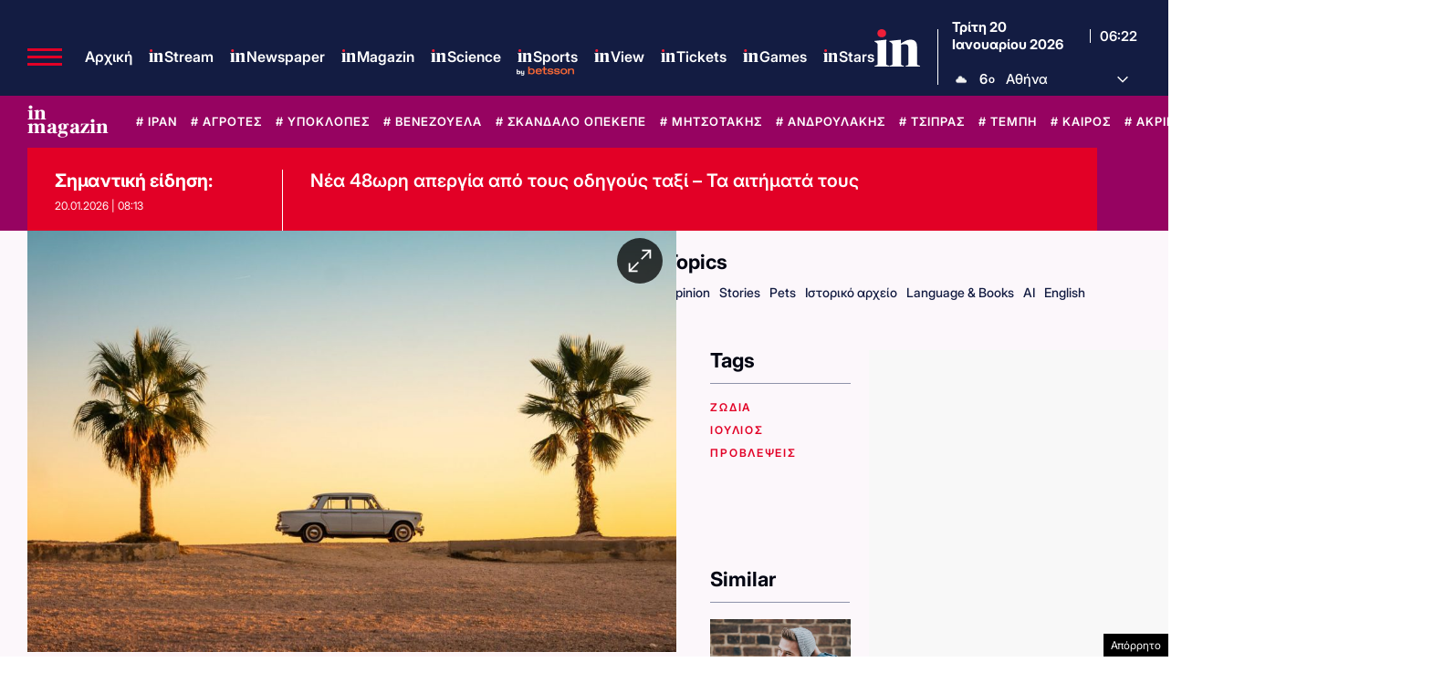

--- FILE ---
content_type: text/html; charset=utf-8
request_url: https://www.google.com/recaptcha/api2/aframe
body_size: 181
content:
<!DOCTYPE HTML><html><head><meta http-equiv="content-type" content="text/html; charset=UTF-8"></head><body><script nonce="AS8QoL66sapuLgs4Fx-xxw">/** Anti-fraud and anti-abuse applications only. See google.com/recaptcha */ try{var clients={'sodar':'https://pagead2.googlesyndication.com/pagead/sodar?'};window.addEventListener("message",function(a){try{if(a.source===window.parent){var b=JSON.parse(a.data);var c=clients[b['id']];if(c){var d=document.createElement('img');d.src=c+b['params']+'&rc='+(localStorage.getItem("rc::a")?sessionStorage.getItem("rc::b"):"");window.document.body.appendChild(d);sessionStorage.setItem("rc::e",parseInt(sessionStorage.getItem("rc::e")||0)+1);localStorage.setItem("rc::h",'1768890151992');}}}catch(b){}});window.parent.postMessage("_grecaptcha_ready", "*");}catch(b){}</script></body></html>

--- FILE ---
content_type: application/javascript; charset=utf-8
request_url: https://fundingchoicesmessages.google.com/f/AGSKWxUnEe3NzJpnyMF3nn6BA-vgSl_nxZJhHEbZX8XWEUhWiWaqAyoMMEc5pcnrNeASyi2T0PuHdM_yvZccD90TLg_2xZU9pTjYlvfqrSZo7GEdUWG1mGbiE94J6bRnnVkcDwQzsTkeHqhx6Mkn5y6llldcogOx-2Zv76eTUcusXnUfWNy1HV98FxVih8Vx/_/ad/homepage?/flexads?/getAdList?/adframe728a./inc_ads.
body_size: -1291
content:
window['4e108d57-586f-470f-8b0e-7eacf9c6bcd3'] = true;